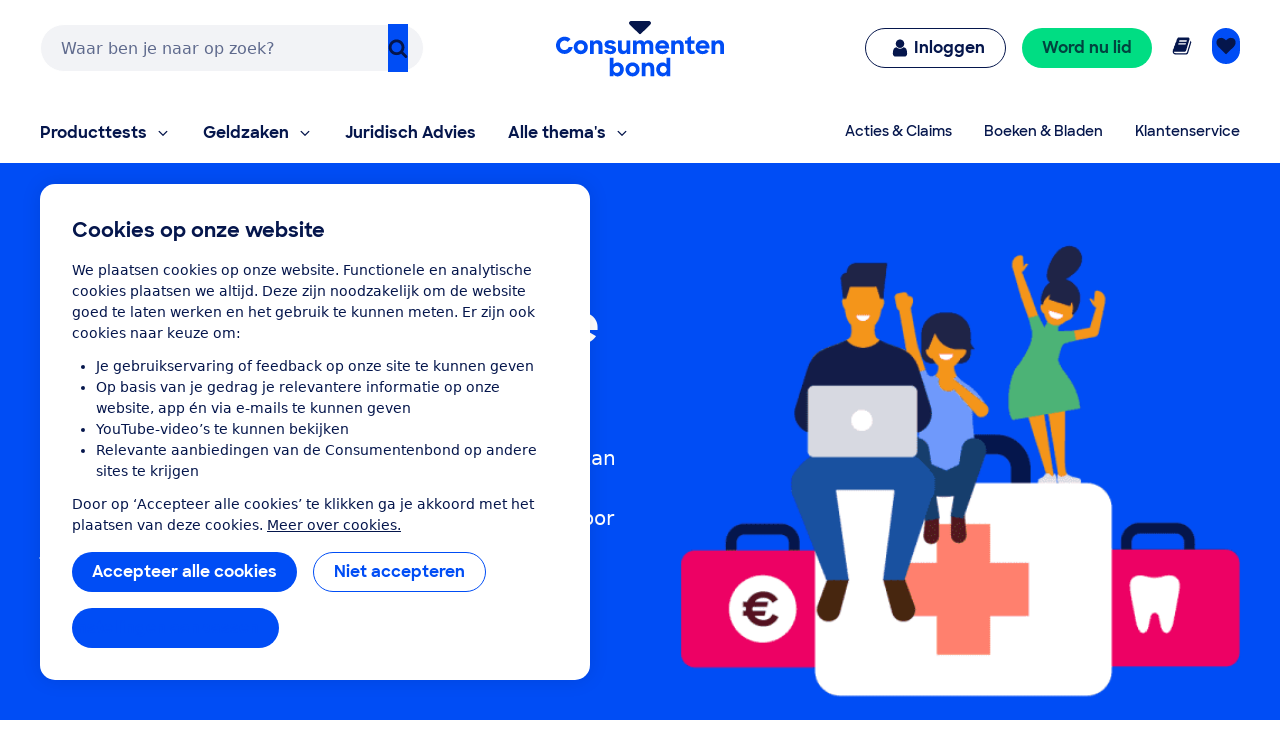

--- FILE ---
content_type: application/x-javascript;charset=utf-8
request_url: https://swa.consumentenbond.nl/id?d_visid_ver=5.5.0&d_fieldgroup=A&mcorgid=3C2215F354E783880A4C98A4%40AdobeOrg&mid=25829854410046914411541736490868863098&d_coppa=true&ts=1766550892867
body_size: -32
content:
{"mid":"25829854410046914411541736490868863098"}